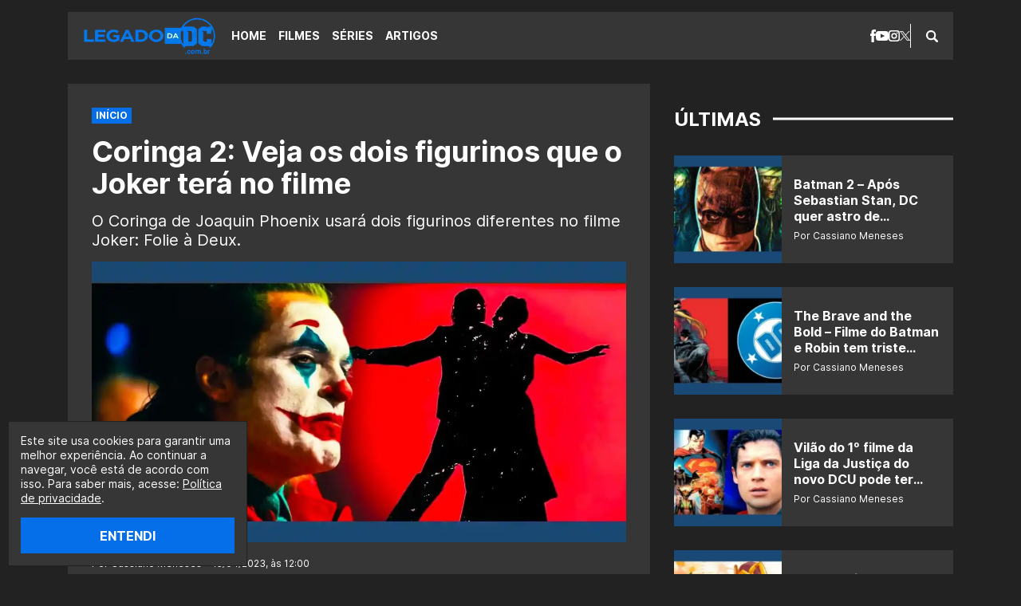

--- FILE ---
content_type: text/html; charset=UTF-8
request_url: https://legadodadc.com.br/coringa-2-veja-os-dois-figurinos-que-o-joker-tera-no-filme/
body_size: 14223
content:
<!DOCTYPE html><html lang="pt-BR"><head><meta charset="UTF-8"><meta name="viewport" content="width=device-width,initial-scale=1"><meta name='robots' content='index, follow, max-image-preview:large, max-snippet:-1, max-video-preview:-1' /><link rel="preload" href="https://legadodadc.com.br/wp-content/themes/le/assets/fonts/interbold.woff2" as="font" type="font/woff2" crossorigin><link rel="preload" href="https://legadodadc.com.br/wp-content/themes/le/assets/fonts/interbold.woff" as="font" type="font/woff" crossorigin><link rel="preload" href="https://legadodadc.com.br/wp-content/themes/le/assets/fonts/interregular.woff2" as="font" type="font/woff2" crossorigin><link rel="preload" href="https://legadodadc.com.br/wp-content/themes/le/assets/fonts/interregular.woff" as="font" type="font/woff" crossorigin><meta name="google-site-verification" content="z2Z8ihlA11BL_vsvcWtjCOl5kfxv0GzDI2vLEa6v6qY" /><title>Coringa 2: Veja os dois figurinos que o Joker terá no filme</title><link rel="canonical" href="https://legadodadc.com.br/coringa-2-veja-os-dois-figurinos-que-o-joker-tera-no-filme/" /><meta property="og:locale" content="pt_BR" /><meta property="og:type" content="article" /><meta property="og:title" content="Coringa 2: Veja os dois figurinos que o Joker terá no filme" /><meta property="og:description" content="O Coringa de Joaquin Phoenix usará dois figurinos diferentes no filme Joker: Folie à Deux." /><meta property="og:url" content="https://legadodadc.com.br/coringa-2-veja-os-dois-figurinos-que-o-joker-tera-no-filme/" /><meta property="og:site_name" content="Legado da DC" /><meta property="article:publisher" content="https://facebook.com/legadodadc/" /><meta property="article:published_time" content="2023-04-15T15:00:31+00:00" /><meta property="og:image" content="https://legadodadc.com.br/wp-content/uploads/2022/08/Joker-2-joaquin-Phoenix-lady-gaga-coringa-2-dc-legadodadc.webp" /><meta property="og:image:width" content="1200" /><meta property="og:image:height" content="630" /><meta property="og:image:type" content="image/webp" /><meta name="author" content="Cassiano Meneses" /><meta name="twitter:card" content="summary_large_image" /><meta name="twitter:creator" content="@olegadodadc" /><meta name="twitter:site" content="@olegadodadc" /><meta name="twitter:label1" content="Escrito por" /><meta name="twitter:data1" content="Cassiano Meneses" /><meta name="twitter:label2" content="Est. tempo de leitura" /><meta name="twitter:data2" content="1 minuto" /> <script type="application/ld+json" class="yoast-schema-graph">{"@context":"https://schema.org","@graph":[{"@type":"NewsArticle","@id":"https://legadodadc.com.br/coringa-2-veja-os-dois-figurinos-que-o-joker-tera-no-filme/#article","isPartOf":{"@id":"https://legadodadc.com.br/coringa-2-veja-os-dois-figurinos-que-o-joker-tera-no-filme/"},"author":{"name":"Cassiano Meneses","@id":"https://legadodadc.com.br/#/schema/person/e72ab95315e32218429fd860775b7c5c"},"headline":"Coringa 2: Veja os dois figurinos que o Joker terá no filme","datePublished":"2023-04-15T15:00:31+00:00","mainEntityOfPage":{"@id":"https://legadodadc.com.br/coringa-2-veja-os-dois-figurinos-que-o-joker-tera-no-filme/"},"wordCount":310,"commentCount":0,"publisher":{"@id":"https://legadodadc.com.br/#organization"},"image":{"@id":"https://legadodadc.com.br/coringa-2-veja-os-dois-figurinos-que-o-joker-tera-no-filme/#primaryimage"},"thumbnailUrl":"https://legadodadc.com.br/wp-content/uploads/2022/08/Joker-2-joaquin-Phoenix-lady-gaga-coringa-2-dc-legadodadc.webp","keywords":["Coringa","Coringa: Delírio a Dois","Joaquin Phoenix"],"articleSection":["Filmes"],"inLanguage":"pt-BR","potentialAction":[{"@type":"CommentAction","name":"Comment","target":["https://legadodadc.com.br/coringa-2-veja-os-dois-figurinos-que-o-joker-tera-no-filme/#respond"]}]},{"@type":"WebPage","@id":"https://legadodadc.com.br/coringa-2-veja-os-dois-figurinos-que-o-joker-tera-no-filme/","url":"https://legadodadc.com.br/coringa-2-veja-os-dois-figurinos-que-o-joker-tera-no-filme/","name":"Coringa 2: Veja os dois figurinos que o Joker terá no filme","isPartOf":{"@id":"https://legadodadc.com.br/#website"},"primaryImageOfPage":{"@id":"https://legadodadc.com.br/coringa-2-veja-os-dois-figurinos-que-o-joker-tera-no-filme/#primaryimage"},"image":{"@id":"https://legadodadc.com.br/coringa-2-veja-os-dois-figurinos-que-o-joker-tera-no-filme/#primaryimage"},"thumbnailUrl":"https://legadodadc.com.br/wp-content/uploads/2022/08/Joker-2-joaquin-Phoenix-lady-gaga-coringa-2-dc-legadodadc.webp","datePublished":"2023-04-15T15:00:31+00:00","breadcrumb":{"@id":"https://legadodadc.com.br/coringa-2-veja-os-dois-figurinos-que-o-joker-tera-no-filme/#breadcrumb"},"inLanguage":"pt-BR","potentialAction":[{"@type":"ReadAction","target":["https://legadodadc.com.br/coringa-2-veja-os-dois-figurinos-que-o-joker-tera-no-filme/"]}]},{"@type":"ImageObject","inLanguage":"pt-BR","@id":"https://legadodadc.com.br/coringa-2-veja-os-dois-figurinos-que-o-joker-tera-no-filme/#primaryimage","url":"https://legadodadc.com.br/wp-content/uploads/2022/08/Joker-2-joaquin-Phoenix-lady-gaga-coringa-2-dc-legadodadc.webp","contentUrl":"https://legadodadc.com.br/wp-content/uploads/2022/08/Joker-2-joaquin-Phoenix-lady-gaga-coringa-2-dc-legadodadc.webp","width":1200,"height":630},{"@type":"BreadcrumbList","@id":"https://legadodadc.com.br/coringa-2-veja-os-dois-figurinos-que-o-joker-tera-no-filme/#breadcrumb","itemListElement":[{"@type":"ListItem","position":1,"name":"Início","item":"https://legadodadc.com.br/"},{"@type":"ListItem","position":2,"name":"Coringa 2: Veja os dois figurinos que o Joker terá no filme"}]},{"@type":"WebSite","@id":"https://legadodadc.com.br/#website","url":"https://legadodadc.com.br/","name":"Legado da DC","description":"O maior portal sobre DC do Brasil.","publisher":{"@id":"https://legadodadc.com.br/#organization"},"alternateName":"DC","potentialAction":[{"@type":"SearchAction","target":{"@type":"EntryPoint","urlTemplate":"https://legadodadc.com.br/?s={search_term_string}"},"query-input":{"@type":"PropertyValueSpecification","valueRequired":true,"valueName":"search_term_string"}}],"inLanguage":"pt-BR"},{"@type":"Organization","@id":"https://legadodadc.com.br/#organization","name":"Legado da DC","alternateName":"DC","url":"https://legadodadc.com.br/","logo":{"@type":"ImageObject","inLanguage":"pt-BR","@id":"https://legadodadc.com.br/#/schema/logo/image/","url":"https://legadodadc.com.br/wp-content/uploads/2020/10/Legado-da-DC03_transparente-e1603601847991.png","contentUrl":"https://legadodadc.com.br/wp-content/uploads/2020/10/Legado-da-DC03_transparente-e1603601847991.png","width":231,"height":68,"caption":"Legado da DC"},"image":{"@id":"https://legadodadc.com.br/#/schema/logo/image/"},"sameAs":["https://facebook.com/legadodadc/","https://x.com/olegadodadc","https://instagram.com/olegadodadc/","https://tiktok.com/@legadodadc/","https://youtube.com/@OLegadoTV"]},{"@type":"Person","@id":"https://legadodadc.com.br/#/schema/person/e72ab95315e32218429fd860775b7c5c","name":"Cassiano Meneses","image":{"@type":"ImageObject","inLanguage":"pt-BR","@id":"https://legadodadc.com.br/#/schema/person/image/","url":"https://secure.gravatar.com/avatar/e067edf9d8dc96dfe5aef63a472d51a6a8975c303d0bda426979bc0576b99891?s=96&r=g","contentUrl":"https://secure.gravatar.com/avatar/e067edf9d8dc96dfe5aef63a472d51a6a8975c303d0bda426979bc0576b99891?s=96&r=g","caption":"Cassiano Meneses"},"description":"Sou só eu ou o mundo está ficando mais louco? Alter ego: Neses","sameAs":["https://legadodadc.com.br"],"url":"https://legadodadc.com.br/author/cassiano-meneses/"}]}</script> <link rel='dns-prefetch' href='//stats.wp.com' /><link rel="alternate" title="oEmbed (JSON)" type="application/json+oembed" href="https://legadodadc.com.br/wp-json/oembed/1.0/embed?url=https%3A%2F%2Flegadodadc.com.br%2Fcoringa-2-veja-os-dois-figurinos-que-o-joker-tera-no-filme%2F" /><link rel="alternate" title="oEmbed (XML)" type="text/xml+oembed" href="https://legadodadc.com.br/wp-json/oembed/1.0/embed?url=https%3A%2F%2Flegadodadc.com.br%2Fcoringa-2-veja-os-dois-figurinos-que-o-joker-tera-no-filme%2F&#038;format=xml" /> <script type="application/ld+json">{
  "@context": "https://schema.org/",
  "@type": "WebSite",
  "name": "Legado da DC",
  "url": "https://legadodadc.com.br",
  "potentialAction": {
    "@type": "SearchAction",
    "target": "https://legadodadc.com.br/index.php?s={search_term_string}",
    "query-input": "required name=search_term_string"
  }
}</script><script type="application/ld+json">{
  "@context": "https://schema.org",
  "@type": "VideoObject",
  "name": "Coringa 2: Veja os dois figurinos que o Joker terá no filme",
  "description": "O Coringa de Joaquin Phoenix usará dois figurinos diferentes no filme Joker: Folie à Deux.",
  "thumbnailUrl": "https://legadodadc.com.br/wp-content/uploads/2022/08/Joker-2-joaquin-Phoenix-lady-gaga-coringa-2-dc-legadodadc.webp",
  "uploadDate": "2023-04-15",
  "duration": "PT06M00S",  
  "publisher": {
    "@type": "Organization",
    "name": "Legado da DC",
    "logo": {
      "@type": "ImageObject",
      "url": "",
      "width": 600,
      "height": 60
    }
  },
  "contentUrl": "https://legadodadc.com.br/coringa-2-veja-os-dois-figurinos-que-o-joker-tera-no-filme/",
  "embedUrl": "https://www.youtube.com/watch?v=fXRYvSLNfQ0"
}</script> <script type="application/ld+json">{
  "@context": "https://schema.org/", 
  "@type": "BreadcrumbList", 
  "itemListElement": [
            {
    "@type": "ListItem", 
    "position": 1, 
    "name": "Joker 2: Arthur Fleck é perseguido por Coringa alternativo em cena",
    "item": "https://legadodadc.com.br/joker-2-arthur-fleck-e-perseguido-por-coringa-alternativo-em-cena/"  
  },
     {
    "@type": "ListItem", 
    "position": 2, 
    "name": "Joker 2: Pôster mistura os rostos do Coringa e Arlequina",
    "item": "https://legadodadc.com.br/joker-2-poster-mistura-os-rostos-do-coringa-e-arlequina/"  
  },
     {
    "@type": "ListItem", 
    "position": 3, 
    "name": "Joker 2: Imagem destaca sorriso do Coringa de Joaquin Phoenix",
    "item": "https://legadodadc.com.br/joker-2-imagem-destaca-sorriso-do-coringa-de-joaquin-phoenix/"  
  },
   
  {
    "@type": "ListItem", 
    "position": 4, 
    "name": "teCoringa 2: Veja os dois figurinos que o Joker terá no filme",
    "item": "https://legadodadc.com.br/coringa-2-veja-os-dois-figurinos-que-o-joker-tera-no-filme/"  
  }]
}</script> <link rel="https://api.w.org/" href="https://legadodadc.com.br/wp-json/" /><link rel="alternate" title="JSON" type="application/json" href="https://legadodadc.com.br/wp-json/wp/v2/posts/46500" /><link rel='shortlink' href='https://legadodadc.com.br/?p=46500' /><link rel="amphtml" href="https://legadodadc.com.br/coringa-2-veja-os-dois-figurinos-que-o-joker-tera-no-filme/amp/"><link rel="icon" href="https://legadodadc.com.br/wp-content/uploads/2021/12/cropped-legadodadc-icone-do-site-96x96.jpg" sizes="32x32" /><link rel="icon" href="https://legadodadc.com.br/wp-content/uploads/2021/12/cropped-legadodadc-icone-do-site-300x300.jpg" sizes="192x192" /><link rel="apple-touch-icon" href="https://legadodadc.com.br/wp-content/uploads/2021/12/cropped-legadodadc-icone-do-site-300x300.jpg" /><meta name="msapplication-TileImage" content="https://legadodadc.com.br/wp-content/uploads/2021/12/cropped-legadodadc-icone-do-site-300x300.jpg" /> <script type="text/javascript" data-type="lazy" data-src="[data-uri]"></script> <script type="text/javascript" async data-type="lazy" data-src="//tm.jsuol.com.br/uoltm.js?id=lwyvgn"></script> <script type="text/javascript">!function(){"use strict";function e(e){var t=!(arguments.length>1&&void 0!==arguments[1])||arguments[1],c=document.createElement("script");c.src=e,t?c.type="module":(c.async=!0,c.type="text/javascript",c.setAttribute("nomodule",""));var n=document.getElementsByTagName("script")[0];n.parentNode.insertBefore(c,n)}!function(t,c){!function(t,c,n){var a,o,r;n.accountId=c,null!==(a=t.marfeel)&&void 0!==a||(t.marfeel={}),null!==(o=(r=t.marfeel).cmd)&&void 0!==o||(r.cmd=[]),t.marfeel.config=n;var i="https://sdk.mrf.io/statics";e("".concat(i,"/marfeel-sdk.js?id=").concat(c),!0),e("".concat(i,"/marfeel-sdk.es5.js?id=").concat(c),!1)}(t,c,arguments.length>2&&void 0!==arguments[2]?arguments[2]:{})}(window,3957,{} /* Config */)}();</script> <link media="all" href="https://legadodadc.com.br/wp-content/cache/autoptimize/css/autoptimize_2a5c34bae3cbe188219211e1a1f06f11.css" rel="stylesheet"></head><body class="wp-singular post-template-default single single-post postid-46500 single-format-standard wp-embed-responsive wp-theme-le"> <a class="skip-to-content" href="#main">Pular para o conteúdo</a><header class="header" role="banner"><div class="header__bar wrapper"> <span class="logo logo--header logo--img"><a class="logo__link" href="https://legadodadc.com.br"><img class="logo__img lazyload" src="https://legadodadc.com.br/wp-content/uploads/2025/01/Legado-da-DC-logo.webp" alt="Legado da DC" width="175" height="30"></a></span><div class="header__menu"> <button class="nav-open button-icon" type="button" aria-label="Abrir menu"> <i class="icon icon--menu icon--center"><svg xmlns="http://www.w3.org/2000/svg" width="15.299" height="14" viewbox="0 0 15.299 14" preserveaspectratio="xMinYMin meet"><title>Menu</title><g transform="translate(-391.804 -292.5)"><g transform="translate(391.804 292.5)"><path d="M393.067,295.062A1.233,1.233,0,0,1,391.8,293.8a1.264,1.264,0,0,1,1.263-1.3H405.8a1.294,1.294,0,0,1,1.3,1.3,1.264,1.264,0,0,1-1.3,1.263Z" transform="translate(-391.804 -292.5)"/><path d="M405.8,298.608a1.294,1.294,0,0,1,1.3,1.3,1.264,1.264,0,0,1-1.3,1.263H393.067a1.233,1.233,0,0,1-1.263-1.263,1.264,1.264,0,0,1,1.263-1.3Z" transform="translate(-391.804 -292.907)"/><path d="M405.8,304.755a1.264,1.264,0,0,1,1.3,1.263,1.294,1.294,0,0,1-1.3,1.3H393.067a1.264,1.264,0,0,1-1.263-1.3,1.233,1.233,0,0,1,1.263-1.263Z" transform="translate(-391.804 -293.317)"/></g></g></svg></i> </button><nav class="nav" role="navigation" aria-label="Menu Principal"> <button class="nav-close button-icon" type="button" aria-label="Fechar menu"> <i class="icon icon--menu-close icon--center"><svg xmlns="http://www.w3.org/2000/svg" width="14" height="14" viewbox="0 0 14 14" preserveaspectratio="xMinYMin meet"><title>Fechar</title><rect width="17.216" height="2.582" transform="translate(1.826 0) rotate(45)"/><rect width="17.216" height="2.583" transform="translate(0 12.174) rotate(-45)"/></svg></i> </button><ul class="social social--header"><li class="social__icon"> <a href="https://facebook.com/legadodadc" target="_blank" rel="noopener nofollow" aria-label="facebook"> <i class="icon icon--facebook icon--center"><svg xmlns="http://www.w3.org/2000/svg" width="7.375" height="16" viewbox="0 0 7.375 16" preserveaspectratio="xMinYMin meet"><title>Facebook</title><path d="M129.025,82.99v1.823h-1.576V87.63h1.576v8.015h3.315V87.63h2.188l.29-2.814H132.34V83.157a.674.674,0,0,1,.7-.767h1.781V79.656l-2.455-.011A3.109,3.109,0,0,0,129.025,82.99Z" transform="translate(-127.449 -79.645)"/></svg></i> </a></li><li class="social__icon"> <a href="https://youtube.com/@OLegadoTV" target="_blank" rel="noopener nofollow" aria-label="youtube"> <i class="icon icon--youtube icon--center"><svg xmlns="http://www.w3.org/2000/svg" width="16" height="12" viewbox="0 0 16 12" preserveaspectratio="xMinYMin meet"><title>YouTube</title><path d="M13.076,3.123c-2.4-.164-7.754-.163-10.153,0C.325,3.3.019,4.869,0,9c.019,4.123.323,5.7,2.923,5.877,2.4.163,7.751.164,10.153,0C15.674,14.7,15.98,13.13,16,9,15.98,4.877,15.677,3.3,13.076,3.123ZM6,11.667V6.333L11.333,9Z" transform="translate(0 -3)"/></svg></i> </a></li><li class="social__icon"> <a href="https://instagram.com/olegadodadc" target="_blank" rel="noopener nofollow" aria-label="instagram"> <i class="icon icon--instagram icon--center"><svg xmlns="http://www.w3.org/2000/svg" width="14" height="14" viewbox="0 0 14 14" preserveaspectratio="xMinYMin meet"><title>Instagram</title><g transform="translate(-191.489 -29.489)"><path d="M325.946,84.442a3.606,3.606,0,1,0,3.606,3.606A3.61,3.61,0,0,0,325.946,84.442Zm0,5.688a2.082,2.082,0,1,1,2.082-2.082A2.085,2.085,0,0,1,325.946,90.13Z" transform="translate(-127.457 -51.559)"/><path d="M328.681,80.315h-6.937a3.536,3.536,0,0,0-3.532,3.532v6.937a3.535,3.535,0,0,0,3.532,3.532h6.937a3.535,3.535,0,0,0,3.532-3.532V83.847A3.536,3.536,0,0,0,328.681,80.315Zm2.008,10.468a2.011,2.011,0,0,1-2.008,2.008h-6.937a2.011,2.011,0,0,1-2.008-2.008V83.847a2.011,2.011,0,0,1,2.008-2.008h6.937a2.011,2.011,0,0,1,2.008,2.008Z" transform="translate(-126.724 -50.826)"/><path d="M331.08,83.4a.853.853,0,1,0,.854.853A.854.854,0,0,0,331.08,83.4Z" transform="translate(-128.857 -51.375)"/></g></svg></i> </a></li><li class="social__icon"> <a href="https://twitter.com/olegadodadc" target="_blank" rel="noopener nofollow" aria-label="x"> <i class="icon icon--x icon--center"><svg xmlns="http://www.w3.org/2000/svg" width="12.72" height="13" viewbox="0 0 12.72 13" preserveaspectratio="xMinYMin meet"><title>X</title><path d="M7.57,5.5,12.306,0H11.184L7.072,4.78,3.788,0H0L4.966,7.228,0,13H1.122L5.464,7.953,8.933,13H12.72L7.57,5.5ZM6.033,7.291l-.5-.72-4-5.727H3.25L6.481,5.466l.5.72,4.2,6.007H9.461l-3.427-4.9Z"/></svg></i> </a></li></ul><ul id="primary" class="nav__list"><li class="nav__item"><a href="https://legadodadc.com.br/">Home</a></li><li class="nav__item nav__item--active"><a href="https://legadodadc.com.br/filmes/">Filmes</a></li><li class="nav__item"><a href="https://legadodadc.com.br/series/">Séries</a></li><li class="nav__item"><a href="https://legadodadc.com.br/artigos/">Artigos</a></li></ul></nav><form class="searchform searchform--header" id="searchform_header" method="get" action="https://legadodadc.com.br" role="search" aria-label="searchform_header"> <button class="searchform-open button-icon" type="button" aria-label="Abrir busca"> <i class="icon icon--search icon--center"><svg xmlns="http://www.w3.org/2000/svg" width="15" height="15" viewbox="0 0 15 15" preserveaspectratio="xMinYMin meet"><title>Busca</title><g transform="translate(-390.999 -290.999)"><path d="M405.632,303.859l-3.258-3.258c-.017-.017-.038-.03-.056-.046a6.17,6.17,0,1,0-1.762,1.763c.016.018.028.038.045.056l3.259,3.258a1.253,1.253,0,0,0,1.772-1.773Zm-8.466-2.664a4.029,4.029,0,1,1,4.029-4.029A4.029,4.029,0,0,1,397.166,301.195Z"/></g></svg></i> </button><fieldset class="searchform__wrapper" id="searchform-wrapper"><legend class="screen-reader-text">Pesquisar</legend> <label class="screen-reader-text" id="searchform_header-label" for="searchform_header-field">Faça uma busca:</label> <input class="searchform__input" id="searchform_header-field" aria-labelledby="searchform_header-label" type="text" name="s" value="" placeholder="Pesquisar..."> <button class="searchform__submit button-icon" type="submit"><i class="icon icon--search icon--center"><svg xmlns="http://www.w3.org/2000/svg" width="15" height="15" viewbox="0 0 15 15" preserveaspectratio="xMinYMin meet"><title>Busca</title><g transform="translate(-390.999 -290.999)"><path d="M405.632,303.859l-3.258-3.258c-.017-.017-.038-.03-.056-.046a6.17,6.17,0,1,0-1.762,1.763c.016.018.028.038.045.056l3.259,3.258a1.253,1.253,0,0,0,1.772-1.773Zm-8.466-2.664a4.029,4.029,0,1,1,4.029-4.029A4.029,4.029,0,0,1,397.166,301.195Z"/></g></svg></i></button> <button class="searchform-close button-icon" type="button" aria-label="Fechar busca"> <i class="icon icon--search-close icon--center"><svg xmlns="http://www.w3.org/2000/svg" width="10" height="10" viewbox="0 0 10 10" preserveaspectratio="xMinYMin meet"><title>Fechar</title><rect width="11.785" height="2.357" transform="translate(1.667) rotate(45)"/><rect width="11.785" height="2.357" transform="translate(0 8.333) rotate(-45)"/></svg></i> </button></fieldset></form></div></div></header><main class="main max" id="main" role="main"><div class="wrapper wrapper--cols"><section class="singular wrapper__content"><article class="singular__content"><header class="heading max"><div class="breadcrumbs breadcrumbs--plugin"><div class="yoast-breadcrumbs"><span><span><a href="https://legadodadc.com.br/">Início</a></span></span></div></div><h1 class="title title--singular">Coringa 2: Veja os dois figurinos que o Joker terá no filme</h1><p class="heading__subtitle">O Coringa de Joaquin Phoenix usará dois figurinos diferentes no filme Joker: Folie à Deux.</p><figure class="heading__thumb"><img width="1200" height="630" src="https://legadodadc.com.br/wp-content/uploads/2022/08/Joker-2-joaquin-Phoenix-lady-gaga-coringa-2-dc-legadodadc.webp" class="lazyload" alt="" decoding="async" fetchpriority="high" srcset="https://legadodadc.com.br/wp-content/uploads/2022/08/Joker-2-joaquin-Phoenix-lady-gaga-coringa-2-dc-legadodadc.webp 1200w, https://legadodadc.com.br/wp-content/uploads/2022/08/Joker-2-joaquin-Phoenix-lady-gaga-coringa-2-dc-legadodadc-670x352.webp 670w, https://legadodadc.com.br/wp-content/uploads/2022/08/Joker-2-joaquin-Phoenix-lady-gaga-coringa-2-dc-legadodadc-768x403.webp 768w, https://legadodadc.com.br/wp-content/uploads/2022/08/Joker-2-joaquin-Phoenix-lady-gaga-coringa-2-dc-legadodadc-150x79.webp 150w" sizes="(max-width: 1200px) 100vw, 1200px" /><figcaption class="heading__thumb__caption label label--caption">2 VISUAIS</figcaption></figure><div class="heading__info"> <span class="heading__byline"> Por Cassiano Meneses • 15/04/2023, às 12:00 </span></div></header><div class="singular__entry content max" id="post-46500"><div class="banner banner--content"><span class="banner__title">PUBLICIDADE</span><div id="banner-300x250-area-1"><script data-type="lazy" data-src="[data-uri]"></script></div></div><p>Imagens de <a href="https://legadodadc.com.br/tag/coringa-2/"><em>Joker: Folie à Deux</em></a> mostraram que o <a href="https://legadodadc.com.br/tag/coringa/">Coringa</a> de <a href="https://legadodadc.com.br/tag/joaquin-phoenix/"><strong>Joaquin Phoenix</strong></a> usará dois figurinos diferentes no longa-sequência do Palhaço do Crime de Gotham City.</p><ul><li><a href="http://instagram.com.br/olegadodadc/">Siga o Legado da DC no Instagram clicando aqui!</a></li><li><a href="https://youtube.com/@OLegadoTV?sub_confirmation=1">Se inscreva no nosso canal do YouTube clicando aqui!</a></li></ul><p>Um dos visuais do Coringa será o mesmo visto no primeiro<em> Joker</em>. Já o segundo look mostrará o arquirrival do Batman com um terno bege, camisa amarela e uma maquiagem muito mais branda.</p><p>Confira imagens dos dois figurinos do Coringa em <em>Joker 2</em>:</p> <img decoding="async" class="lazyload aligncenter wp-image-46281 size-full" src="data:image/svg+xml,%3Csvg xmlns='http://www.w3.org/2000/svg' viewBox='0 0 1080 841'%3E%3C/svg%3E" data-src="https://legadodadc.com.br/wp-content/uploads/2023/04/coringa-joker-joaquin-phoenix-legadodadc.webp" alt="" width="1080" height="841" data-srcset="https://legadodadc.com.br/wp-content/uploads/2023/04/coringa-joker-joaquin-phoenix-legadodadc.webp 1080w, https://legadodadc.com.br/wp-content/uploads/2023/04/coringa-joker-joaquin-phoenix-legadodadc-452x352.webp 452w, https://legadodadc.com.br/wp-content/uploads/2023/04/coringa-joker-joaquin-phoenix-legadodadc-809x630.webp 809w, https://legadodadc.com.br/wp-content/uploads/2023/04/coringa-joker-joaquin-phoenix-legadodadc-768x598.webp 768w, https://legadodadc.com.br/wp-content/uploads/2023/04/coringa-joker-joaquin-phoenix-legadodadc-150x117.webp 150w" data-sizes="(max-width: 1080px) 100vw, 1080px" /> <img decoding="async" class="lazyload aligncenter wp-image-46122 size-full" src="data:image/svg+xml,%3Csvg xmlns='http://www.w3.org/2000/svg' viewBox='0 0 999 1212'%3E%3C/svg%3E" data-src="https://legadodadc.com.br/wp-content/uploads/2023/03/coringa-2-joaquin-phoenix-joker-dc-legadodadc.webp" alt="" width="999" height="1212" data-srcset="https://legadodadc.com.br/wp-content/uploads/2023/03/coringa-2-joaquin-phoenix-joker-dc-legadodadc.webp 999w, https://legadodadc.com.br/wp-content/uploads/2023/03/coringa-2-joaquin-phoenix-joker-dc-legadodadc-290x352.webp 290w, https://legadodadc.com.br/wp-content/uploads/2023/03/coringa-2-joaquin-phoenix-joker-dc-legadodadc-519x630.webp 519w, https://legadodadc.com.br/wp-content/uploads/2023/03/coringa-2-joaquin-phoenix-joker-dc-legadodadc-768x932.webp 768w, https://legadodadc.com.br/wp-content/uploads/2023/03/coringa-2-joaquin-phoenix-joker-dc-legadodadc-150x182.webp 150w" data-sizes="(max-width: 999px) 100vw, 999px" /> <img loading="lazy" decoding="async" class="lazyload aligncenter wp-image-46197 size-full" src="data:image/svg+xml,%3Csvg xmlns='http://www.w3.org/2000/svg' viewBox='0 0 820 1103'%3E%3C/svg%3E" data-src="https://legadodadc.com.br/wp-content/uploads/2023/04/coringa-2-joker-2-arlequina-joaquin-phoenix-lady-gaga-legadodadc-1.webp" alt="" width="820" height="1103" data-srcset="https://legadodadc.com.br/wp-content/uploads/2023/04/coringa-2-joker-2-arlequina-joaquin-phoenix-lady-gaga-legadodadc-1.webp 820w, https://legadodadc.com.br/wp-content/uploads/2023/04/coringa-2-joker-2-arlequina-joaquin-phoenix-lady-gaga-legadodadc-1-262x352.webp 262w, https://legadodadc.com.br/wp-content/uploads/2023/04/coringa-2-joker-2-arlequina-joaquin-phoenix-lady-gaga-legadodadc-1-468x630.webp 468w, https://legadodadc.com.br/wp-content/uploads/2023/04/coringa-2-joker-2-arlequina-joaquin-phoenix-lady-gaga-legadodadc-1-768x1033.webp 768w, https://legadodadc.com.br/wp-content/uploads/2023/04/coringa-2-joker-2-arlequina-joaquin-phoenix-lady-gaga-legadodadc-1-150x202.webp 150w" data-sizes="auto, (max-width: 820px) 100vw, 820px" /><p>O que você achou do novo visual do Coringa? Comente abaixo em nosso bloco de comentários.</p><div class="banner banner--content"><span class="banner__title">PUBLICIDADE</span><div id="banner-300x250-area-2"><script data-type="lazy" data-src="[data-uri]"></script></div></div><p><em>Coringa 2</em> estreia nos cinemas em 4 de outubro de 2024.</p><h3 style="text-align: center;">LEIA MAIS SOBRE CORINGA 2</h3><p>Intitulado <em>Joker: Folie à Deux</em> (<em>Coringa Loucura a Dois</em>, em tradução livre), o longa será um musical sombrio e deverá acompanhará Harleen Quinzel/Harley Quinn (<strong>Lady Gaga</strong>), uma paciente do Asilo Arkham que se apaixona pelo também paciente da instituição Arthur Fleck/Coringa (<strong>Joaquin Phoenix</strong>).</p><p>Além dos protagonistas Phoenix e Gaga (<em>Nasce Uma Estrela</em>), o novo longa do Coringa contará com os atores<strong> Brendan Gleeson</strong> (<em>Na Mira do Chefe</em>), <strong>Catherine Keener</strong> (<em>Corra!</em>),<strong> Jacob Lofland</strong> (<em>Amor Bandido</em>), <strong>Harry Lawtey</strong> (<em>O Pálido de Olho Azul</em>) e <strong>Zazie Beetz</strong>, que assim como Joaquin Phoenix, retorna pra sequência.</p><div class="banner banner--content"><div id="banner-300x250-area-3"><script data-type="lazy" data-src="[data-uri]"></script></div></div><p>Beetz interpreta Sophie Dumond, vizinha e interesse amoroso de Arthur Fleck em <em>Joker</em>.</p><p>Dirigido novamente por <strong>Todd Phillips</strong>, que retorna também como roteirista ao lado de <strong>Scott Silver</strong>, <em>Coringa 2 </em>será lançado nos cinemas dos EUA em 4 de outubro de 2024, exatamente cinco anos depois do lançamento do primeiro filme do Palhaço do Crime.</p><p>Acompanhe o <strong>Legado da DC</strong> e saiba tudo sobre o universo dcnauta.</p><div class="banner banner--content"><div id="banner-300x250-area-4"><script data-type="lazy" data-src="[data-uri]"></script></div></div><h3 style="text-align: center;">Conheça o LegadoTV:</h3><p>O <a href="https://youtube.com/@OLegadoTV">LegadoTV</a> é o nosso canal do YouTube para falar de tudo, seja Marvel, DC, e qualquer conteúdo de cultura pop! Se você curte nosso trabalho aqui no site, não nos deixe de se inscrever no nosso canal <a href="https://youtube.com/@OLegadoTV">clicando aqui</a>. Logo abaixo você confere um vídeo do canal:</p><p><iframe loading="lazy" title="OS VILÕES CONFIRMADOS PARA THE BATMAN PARTE 2" width="730" height="411" src="https://www.youtube.com/embed/fXRYvSLNfQ0?feature=oembed" frameborder="0" allow="accelerometer; autoplay; clipboard-write; encrypted-media; gyroscope; picture-in-picture; web-share" referrerpolicy="strict-origin-when-cross-origin" allowfullscreen></iframe></p><footer class="singular__content__footer"><a class="singular__content__report" href="https://legadodadc.com.br/feedback" target="_blank" rel="noopener nofollow" aria-label="Reportar erro"><i class="icon icon--error"><svg xmlns="http://www.w3.org/2000/svg" width="15.272" height="14" viewbox="0 0 15.272 14" preserveaspectratio="xMinYMin meet"><title>Reportar erro</title><path d="M2.545,11.8H0V1H15.272V11.8H7L2.545,15ZM7.636,8.317a.8.8,0,1,1-.8.8A.8.8,0,0,1,7.636,8.317Zm.636-5.409H7V7.363H8.272Z" transform="translate(0 -0.999)" fill-rule="evenodd"/></svg></i><span class="singular__content__report__text">Reportar erro</span></a></footer><div class="share max"><a class="share__button share__button--facebook" href="https://www.facebook.com/sharer/sharer.php?u=https://legadodadc.com.br/coringa-2-veja-os-dois-figurinos-que-o-joker-tera-no-filme/" target="_blank" rel="noopener nofollow" aria-label="Compartilhar no Facebook"><i class="icon icon--like icon--center"><svg xmlns="http://www.w3.org/2000/svg" width="12.8" height="12.8" viewbox="0 0 12.8 12.8" preserveaspectratio="xMinYMin meet"><title>Facebook</title><path d="M181.913,34.754a.5.5,0,0,1,.461.535v6.1a.5.5,0,0,1-.461.534h-2.15a.5.5,0,0,1-.461-.534v-6.1a.5.5,0,0,1,.461-.535Zm2.042,6.349a.656.656,0,0,1-.558-.641c.018,0,.014-2.976,0-4.536a4.312,4.312,0,0,1,.407-1.915c.725-1.032,1.234-1.706,1.53-2.1s.651-.773.661-1.065c.014-.393,0-.4,0-.85s.213-.876.751-.876a.747.747,0,0,1,.663.308,2.759,2.759,0,0,1,.528,1.853,8.067,8.067,0,0,1-.949,2.632h4.135a1.035,1.035,0,0,1,.977,1.144,1.071,1.071,0,0,1-.866,1.082.991.991,0,0,1-.262,1.834.866.866,0,0,1-.245,1.552.826.826,0,0,1,.355.7.867.867,0,0,1-.781.878Z" transform="translate(-179.302 -29.122)"/></svg></i></a><a class="share__button share__button--x" href="https://twitter.com/intent/tweet?text=Coringa 2: Veja os dois figurinos que o Joker terá no filme+https://legadodadc.com.br/coringa-2-veja-os-dois-figurinos-que-o-joker-tera-no-filme/" target="_blank" rel="noopener nofollow" aria-label="Compartilhar no X"><i class="icon icon--x icon--center"><svg xmlns="http://www.w3.org/2000/svg" width="12.72" height="13" viewbox="0 0 12.72 13" preserveaspectratio="xMinYMin meet"><title>X</title><path d="M7.57,5.5,12.306,0H11.184L7.072,4.78,3.788,0H0L4.966,7.228,0,13H1.122L5.464,7.953,8.933,13H12.72L7.57,5.5ZM6.033,7.291l-.5-.72-4-5.727H3.25L6.481,5.466l.5.72,4.2,6.007H9.461l-3.427-4.9Z"/></svg></i></a><a class="share__button share__button--linkedin" href="https://www.linkedin.com/sharing/offsite/?url=https://legadodadc.com.br/coringa-2-veja-os-dois-figurinos-que-o-joker-tera-no-filme/&redirect_uri=https://legadodadc.com.br" target="_blank" rel="noopener nofollow" aria-label="Compartilhar no LinkedIn"><i class="icon icon--linkedin icon--center"><svg xmlns="http://www.w3.org/2000/svg" width="16" height="15.873" viewbox="0 0 16 15.873" preserveaspectratio="xMinYMin meet"><title>LinkedIn</title><g transform="translate(-436.517 -29.682)"><path d="M438.439,29.682a1.908,1.908,0,1,0,1.9,1.912A1.917,1.917,0,0,0,438.439,29.682Z" transform="translate(0 0)"/><rect width="3.289" height="10.595" rx="0.493" transform="translate(436.785 34.957)"/><path d="M448.453,34.374h-.574a3.218,3.218,0,0,0-2.644,1.381,3.3,3.3,0,0,0-.176.283l-.029,0V34.863a.219.219,0,0,0-.219-.219H442.02a.219.219,0,0,0-.219.219V45.021a.219.219,0,0,0,.219.219h2.852a.218.218,0,0,0,.218-.219v-5.87a1.86,1.86,0,0,1,1.824-1.868,1.845,1.845,0,0,1,1.867,1.845v5.893a.217.217,0,0,0,.218.218h2.86a.219.219,0,0,0,.218-.219V38h0A3.622,3.622,0,0,0,448.453,34.374Z" transform="translate(0.442 0.313)"/></g></svg></i></a><a class="share__button share__button--pinterest" href="https://pinterest.com/pin/create/bookmarklet/?is_video=false&url=https://legadodadc.com.br/coringa-2-veja-os-dois-figurinos-que-o-joker-tera-no-filme/&media=https://legadodadc.com.br/wp-content/uploads/2022/08/Joker-2-joaquin-Phoenix-lady-gaga-coringa-2-dc-legadodadc.webp&description=Coringa 2: Veja os dois figurinos que o Joker terá no filme" target="_blank" rel="noopener nofollow" aria-label="Compartilhar no Pinterest"><i class="icon icon--pinterest icon--center"><svg xmlns="http://www.w3.org/2000/svg" width="14" height="17.994" viewbox="0 0 14 17.994" preserveaspectratio="xMinYMin meet"><title>Pinterest</title><path d="M649.225,40.861a4.9,4.9,0,0,1-2.414-1.15c-.472,2.477-1.049,4.852-2.759,6.093-.527-3.744.774-6.556,1.379-9.54-1.031-1.737.124-5.231,2.3-4.369,2.676,1.058-2.318,6.454,1.036,7.127,3.5.7,4.929-6.073,2.758-8.278-3.137-3.182-9.13-.071-8.392,4.484.179,1.114,1.33,1.451.459,2.989-2.006-.445-2.606-2.029-2.529-4.138a6.755,6.755,0,0,1,6.094-6.208c3.781-.423,7.328,1.388,7.818,4.944.552,4.013-1.706,8.359-5.749,8.048Zm0,0" transform="translate(-641.056 -27.808)"/></svg></i></a><a class="share__button share__button--telegram" href="https://t.me/share/url?url=https://legadodadc.com.br/coringa-2-veja-os-dois-figurinos-que-o-joker-tera-no-filme/&text=Coringa 2: Veja os dois figurinos que o Joker terá no filme" target="_blank" rel="noopener nofollow" aria-label="Compartilhar no Telegram"><i class="icon icon--telegram icon--center"><svg xmlns="http://www.w3.org/2000/svg" width="16" height="13.319" viewbox="0 0 16 13.319" preserveaspectratio="xMinYMin meet"><title>Telegram</title><path d="M4.156,14.726C9.079,12.56,15.451,9.919,16.33,9.554c2.307-.957,3.015-.773,2.662,1.345-.253,1.523-.985,6.564-1.568,9.7-.346,1.861-1.122,2.081-2.342,1.276-.587-.387-3.549-2.346-4.192-2.806-.587-.419-1.4-.923-.381-1.916.361-.354,2.729-2.615,4.574-4.374a.274.274,0,0,0-.341-.425C12.256,14,8.808,16.293,8.37,16.591a2.552,2.552,0,0,1-2.442.328c-.863-.248-1.707-.544-2.035-.657C2.628,15.828,2.928,15.266,4.156,14.726Z" transform="translate(-3.078 -9)"/></svg></i></a><a class="share__button share__button--whatsapp" href="https://api.whatsapp.com/send?text=https://legadodadc.com.br/coringa-2-veja-os-dois-figurinos-que-o-joker-tera-no-filme/" target="_blank" rel="noopener nofollow" aria-label="Compartilhar no WhatsApp"><i class="icon icon--whatsapp icon--center"><svg xmlns="http://www.w3.org/2000/svg" width="19" height="19.091" viewbox="0 0 19 19.091" preserveaspectratio="xMinYMin meet"><title>WhatsApp</title><path d="M.057,19.091l1.342-4.9a9.459,9.459,0,1,1,3.673,3.587L.057,19.091ZM5.3,16.062a7.844,7.844,0,1,0-2.182-2.121l-.795,2.9,2.977-.78Zm9.058-4.346c-.059-.1-.216-.157-.453-.276s-1.4-.69-1.616-.769-.374-.119-.532.119-.611.769-.749.927-.276.177-.512.059A6.451,6.451,0,0,1,8.6,10.6,7.116,7.116,0,0,1,7.284,8.964c-.138-.236-.014-.364.1-.482s.236-.276.355-.414a1.551,1.551,0,0,0,.239-.394.435.435,0,0,0-.02-.414C7.9,7.142,7.429,5.978,7.233,5.5s-.387-.4-.532-.406l-.453-.008a.866.866,0,0,0-.63.3A2.652,2.652,0,0,0,4.79,7.359,4.6,4.6,0,0,0,5.755,9.8a10.539,10.539,0,0,0,4.038,3.569,13.677,13.677,0,0,0,1.347.5,3.249,3.249,0,0,0,1.489.094,2.435,2.435,0,0,0,1.6-1.124,1.969,1.969,0,0,0,.138-1.125Z" transform="translate(-0.057)"/></svg></i></a></div></div></article><div class="bio max"> <span class="bio__avatar"><img alt='' src='https://secure.gravatar.com/avatar/e067edf9d8dc96dfe5aef63a472d51a6a8975c303d0bda426979bc0576b99891?s=60&#038;r=g' srcset='https://secure.gravatar.com/avatar/e067edf9d8dc96dfe5aef63a472d51a6a8975c303d0bda426979bc0576b99891?s=120&#038;r=g 2x' class='avatar avatar-60 photo bio__avatar__img lazyload' height='60' width='60' loading='lazy' decoding='async'/></span><div class="bio__description"> <b class="bio__name"><a href="https://legadodadc.com.br/author/cassiano-meneses/" title="Posts de Cassiano Meneses" rel="author">Cassiano Meneses</a></b> Sou só eu ou o mundo está ficando mais louco?
Alter ego: Neses</div></div><div class="singular__section max"> <b class="title title--section"><span class="title--section__text">Leia também</span></b><div class="loop loop--horizontal loop--horizontal--main"><article class="loop__item"><div class="loop__item__thumb"> <a href="https://legadodadc.com.br/superman-2-revelado-a-nova-e-poderosa-vila-feminina-do-filme/"> <img class="thumb lazyload" src="data:image/svg+xml,%3Csvg xmlns='http://www.w3.org/2000/svg' viewBox='0 0 300 300'%3E%3C/svg%3E" data-src="https://legadodadc.com.br/wp-content/uploads/2026/01/Superman-2-Revelado-a-nova-vila-feminina-do-filme-legadodadc-300x300.webp" data-srcset="https://legadodadc.com.br/wp-content/uploads/2026/01/Superman-2-Revelado-a-nova-vila-feminina-do-filme-legadodadc-300x300.webp 980w, https://legadodadc.com.br/wp-content/uploads/2026/01/Superman-2-Revelado-a-nova-vila-feminina-do-filme-legadodadc-170x170.webp 480w" alt="Superman 2 - Revelado a nova vilã feminina do filme" width="300" height="300"> </a></div><div class="loop__item__description"> <span class="label">VILÃ DE SUPERMAN 2!</span> <b class="loop__item__title title title--medium title--medium--responsive"><a class="loop__item__link" href="https://legadodadc.com.br/superman-2-revelado-a-nova-e-poderosa-vila-feminina-do-filme/">Superman 2 &#8211; Revelado a nova e poderosa vilã feminina do filme</a></b><div class="loop__item__info"> <span class="loop__item__author">Por Cassiano Meneses</span><time class="loop__item__date" datetime="2026-01-20T02:57:26-03:00">20/01/2026</time></div></div></article><article class="loop__item"><div class="loop__item__thumb"> <a href="https://legadodadc.com.br/batman-2-apos-sebastian-stan-dc-quer-astro-de-hollywood-como-novo-vilao/"> <img class="thumb lazyload" src="data:image/svg+xml,%3Csvg xmlns='http://www.w3.org/2000/svg' viewBox='0 0 300 300'%3E%3C/svg%3E" data-src="https://legadodadc.com.br/wp-content/uploads/2026/01/Batman-2-Revelado-o-grande-vilao-do-filme-legadodadc-300x300.webp" data-srcset="https://legadodadc.com.br/wp-content/uploads/2026/01/Batman-2-Revelado-o-grande-vilao-do-filme-legadodadc-300x300.webp 980w, https://legadodadc.com.br/wp-content/uploads/2026/01/Batman-2-Revelado-o-grande-vilao-do-filme-legadodadc-170x170.webp 480w" alt="Batman 2 - Após Sebastian Stan, DC quer astro de Hollywood como novo vilão" width="300" height="300"> </a></div><div class="loop__item__description"> <span class="label">ASTRO DE HOLLYWOOD!</span> <b class="loop__item__title title title--medium title--medium--responsive"><a class="loop__item__link" href="https://legadodadc.com.br/batman-2-apos-sebastian-stan-dc-quer-astro-de-hollywood-como-novo-vilao/">Batman 2 &#8211; Após Sebastian Stan, DC quer astro de Hollywood como novo vilão</a></b><div class="loop__item__info"> <span class="loop__item__author">Por Cassiano Meneses</span><time class="loop__item__date" datetime="2026-01-19T19:37:27-03:00">19/01/2026</time></div></div></article><article class="loop__item"><div class="loop__item__thumb"> <a href="https://legadodadc.com.br/the-brave-and-the-bold-filme-do-batman-e-robin-tem-triste-noticia/"> <img class="thumb lazyload" src="data:image/svg+xml,%3Csvg xmlns='http://www.w3.org/2000/svg' viewBox='0 0 300 300'%3E%3C/svg%3E" data-src="https://legadodadc.com.br/wp-content/uploads/2026/01/The-Brave-and-the-Bold-Filme-do-Batman-e-Robin-tem-triste-noticia-legadodadc-300x300.webp" data-srcset="https://legadodadc.com.br/wp-content/uploads/2026/01/The-Brave-and-the-Bold-Filme-do-Batman-e-Robin-tem-triste-noticia-legadodadc-300x300.webp 980w, https://legadodadc.com.br/wp-content/uploads/2026/01/The-Brave-and-the-Bold-Filme-do-Batman-e-Robin-tem-triste-noticia-legadodadc-170x170.webp 480w" alt="The Brave and the Bold - Filme do Batman e Robin tem triste notícia" width="300" height="300"> </a></div><div class="loop__item__description"> <span class="label">VAI TER QUE ESPERAR!</span> <b class="loop__item__title title title--medium title--medium--responsive"><a class="loop__item__link" href="https://legadodadc.com.br/the-brave-and-the-bold-filme-do-batman-e-robin-tem-triste-noticia/">The Brave and the Bold &#8211; Filme do Batman e Robin tem triste notícia</a></b><div class="loop__item__info"> <span class="loop__item__author">Por Cassiano Meneses</span><time class="loop__item__date" datetime="2026-01-19T01:58:23-03:00">19/01/2026</time></div></div></article><article class="loop__item"><div class="loop__item__thumb"> <a href="https://legadodadc.com.br/james-gunn-atualiza-situacao-de-varios-filmes-da-dc/"> <img class="thumb lazyload" src="data:image/svg+xml,%3Csvg xmlns='http://www.w3.org/2000/svg' viewBox='0 0 300 300'%3E%3C/svg%3E" data-src="https://legadodadc.com.br/wp-content/uploads/2026/01/James-Gunn-atualiza-situacao-de-varios-filmes-da-DC-legadodadc-300x300.webp" data-srcset="https://legadodadc.com.br/wp-content/uploads/2026/01/James-Gunn-atualiza-situacao-de-varios-filmes-da-DC-legadodadc-300x300.webp 980w, https://legadodadc.com.br/wp-content/uploads/2026/01/James-Gunn-atualiza-situacao-de-varios-filmes-da-DC-legadodadc-170x170.webp 480w" alt="James Gunn atualiza situação de vários filmes da DC" width="300" height="300"> </a></div><div class="loop__item__description"> <span class="label">NOVIDADES DA DC!</span> <b class="loop__item__title title title--medium title--medium--responsive"><a class="loop__item__link" href="https://legadodadc.com.br/james-gunn-atualiza-situacao-de-varios-filmes-da-dc/">James Gunn atualiza situação de vários filmes da DC</a></b><div class="loop__item__info"> <span class="loop__item__author">Por Cassiano Meneses</span><time class="loop__item__date" datetime="2026-01-18T22:18:48-03:00">18/01/2026</time></div></div></article></div></div><div class="singular__section comments max" id="comments"><div id="respond" class="comments__form comment-respond"> <b class="comments__form__title title title--section" id="reply-title"><span class="title--section__text"><span>Deixe seu comentário</span><a rel="nofollow" id="cancel-comment-reply-link" href="/coringa-2-veja-os-dois-figurinos-que-o-joker-tera-no-filme/#respond" style="display:none;"><i class="icon icon--search-close icon--center"><svg xmlns="http://www.w3.org/2000/svg" width="10" height="10" viewbox="0 0 10 10" preserveaspectratio="xMinYMin meet"><title>Fechar</title><rect width="11.785" height="2.357" transform="translate(1.667) rotate(45)"/><rect width="11.785" height="2.357" transform="translate(0 8.333) rotate(-45)"/></svg></i></a></span></b><form action="https://legadodadc.com.br/wp-comments-post.php" method="post" id="commentform" class="comments__form__fields"><label class="screen-reader-text" id="comment-name-label" for="comment-name">Nome:</label><input class="comments__form__input" id="comment-name" aria-labelledby="comment-name-label" type="text" name="author" value=""  aria-required='true' placeholder="Seu Nome"> <label class="screen-reader-text" id="comment-email-label" for="comment-email">E-mail:</label><input class="comments__form__input" id="comment-email" aria-labelledby="comment-email-label" type="text" name="email" value=""  aria-required='true' placeholder="Seu e-mail"><div class="comments__form__cookies"><input class="comments__form__cookies__input" id="comment-cookies-consent" aria-labelledby="comment-cookies-label" type="checkbox" name="cookies" value="yes"><label class="comments__form__cookies__label" id="comment-cookies-label" for="comment-cookies-consent">Salvar dados neste navegador para a próxima vez que eu for comentar.</label></div> <label class="screen-reader-text" id="comment-text-label" for="comment-text">Seu comentário:</label><textarea class="comments__form__textarea" id="comment-text" aria-labelledby="comment-text-label" name="comment" aria-required="true" placeholder="Seu comentário"></textarea><button name="submit" type="submit" id="submit" class="comments__form__button button">Enviar comentário</button> <input type='hidden' name='comment_post_ID' value='46500' id='comment_post_ID' /> <input type='hidden' name='comment_parent' id='comment_parent' value='0' /><p style="display: none;"><input type="hidden" id="akismet_comment_nonce" name="akismet_comment_nonce" value="ed6b82fc53" /></p><p style="display: none !important;" class="akismet-fields-container" data-prefix="ak_"><label>&#916;<textarea name="ak_hp_textarea" cols="45" rows="8" maxlength="100"></textarea></label><input type="hidden" id="ak_js_1" name="ak_js" value="131"/><script>document.getElementById( "ak_js_1" ).setAttribute( "value", ( new Date() ).getTime() );</script></p></form></div></div></section><aside class="sidebar wrapper__sidebar" role="complementary"><div id="custom_html-2" class="widget_text sidebar__widget widget_custom_html"><div class="textwidget custom-html-widget"><script data-cfasync="false" type="text/javascript" id="clever-core" data-type="lazy" data-src="[data-uri]"></script> <div class="clever-core-ads"></div><div class="clever-core-ads"></div></div></div><div id="lt_sidebar_loop_widget-4" class="sidebar__widget sidebar__widget--loop max"> <b class="title title--section"><span class="title--section__text">Últimas</span></b><div class="loop loop--horizontal loop--horizontal--sidebar"><div class="loop__item"><div class="loop__item__thumb"> <a href="https://legadodadc.com.br/batman-2-apos-sebastian-stan-dc-quer-astro-de-hollywood-como-novo-vilao/"> <img class="thumb lazyload" src="data:image/svg+xml,%3Csvg xmlns='http://www.w3.org/2000/svg' viewBox='0 0 170 170'%3E%3C/svg%3E" data-src="https://legadodadc.com.br/wp-content/uploads/2026/01/Batman-2-Revelado-o-grande-vilao-do-filme-legadodadc-170x170.webp" alt="Batman 2 - Após Sebastian Stan, DC quer astro de Hollywood como novo vilão" width="170" height="170"> </a></div><div class="loop__item__description"> <b class="loop__item__title title title--small title--small--sidebar"><a class="loop__item__link" href="https://legadodadc.com.br/batman-2-apos-sebastian-stan-dc-quer-astro-de-hollywood-como-novo-vilao/">Batman 2 &#8211; Após Sebastian Stan, DC quer astro de Hollywood como novo vilão</a></b><div class="loop__item__info"> <span class="loop__item__author">Por Cassiano Meneses</span></div></div></div><div class="loop__item"><div class="loop__item__thumb"> <a href="https://legadodadc.com.br/the-brave-and-the-bold-filme-do-batman-e-robin-tem-triste-noticia/"> <img class="thumb lazyload" src="data:image/svg+xml,%3Csvg xmlns='http://www.w3.org/2000/svg' viewBox='0 0 170 170'%3E%3C/svg%3E" data-src="https://legadodadc.com.br/wp-content/uploads/2026/01/The-Brave-and-the-Bold-Filme-do-Batman-e-Robin-tem-triste-noticia-legadodadc-170x170.webp" alt="The Brave and the Bold - Filme do Batman e Robin tem triste notícia" width="170" height="170"> </a></div><div class="loop__item__description"> <b class="loop__item__title title title--small title--small--sidebar"><a class="loop__item__link" href="https://legadodadc.com.br/the-brave-and-the-bold-filme-do-batman-e-robin-tem-triste-noticia/">The Brave and the Bold &#8211; Filme do Batman e Robin tem triste notícia</a></b><div class="loop__item__info"> <span class="loop__item__author">Por Cassiano Meneses</span></div></div></div><div class="loop__item"><div class="loop__item__thumb"> <a href="https://legadodadc.com.br/vilao-do-1o-filme-da-liga-da-justica-do-novo-dcu-pode-ter-sido-revelado/"> <img class="thumb lazyload" src="data:image/svg+xml,%3Csvg xmlns='http://www.w3.org/2000/svg' viewBox='0 0 170 170'%3E%3C/svg%3E" data-src="https://legadodadc.com.br/wp-content/uploads/2026/01/Vilao-do-1o-filme-da-Liga-da-Justica-do-novo-DCU-pode-ter-sido-revelado-legadodadc-170x170.webp" alt="Vilão do 1º filme da Liga da Justiça do novo DCU pode ter sido revelado" width="170" height="170"> </a></div><div class="loop__item__description"> <b class="loop__item__title title title--small title--small--sidebar"><a class="loop__item__link" href="https://legadodadc.com.br/vilao-do-1o-filme-da-liga-da-justica-do-novo-dcu-pode-ter-sido-revelado/">Vilão do 1º filme da Liga da Justiça do novo DCU pode ter sido revelado</a></b><div class="loop__item__info"> <span class="loop__item__author">Por Cassiano Meneses</span></div></div></div><div class="loop__item"><div class="loop__item__thumb"> <a href="https://legadodadc.com.br/senhor-milagre-divulgada-a-primeira-imagem-oficial-da-nova-serie-do-dcu/"> <img class="thumb lazyload" src="data:image/svg+xml,%3Csvg xmlns='http://www.w3.org/2000/svg' viewBox='0 0 170 170'%3E%3C/svg%3E" data-src="https://legadodadc.com.br/wp-content/uploads/2026/01/Senhor-Milagre-Divulgada-a-primeira-imagem-oficial-da-nova-serie-do-DCU-legadodadc-170x170.webp" alt="Senhor Milagre - Divulgada a primeira imagem oficial da nova série do DCU" width="170" height="170"> </a></div><div class="loop__item__description"> <b class="loop__item__title title title--small title--small--sidebar"><a class="loop__item__link" href="https://legadodadc.com.br/senhor-milagre-divulgada-a-primeira-imagem-oficial-da-nova-serie-do-dcu/">Senhor Milagre &#8211; Divulgada a primeira imagem oficial da nova série do DCU</a></b><div class="loop__item__info"> <span class="loop__item__author">Por Cassiano Meneses</span></div></div></div></div></div></aside></div></main><footer role="contentinfo" class="footer max"><div class="footer__cols wrapper"><div class="cols cols--1-2 cols--1-2--footer"><div class="footer__info col"> <span class="logo logo--footer logo--img"><a class="logo__link" href="https://legadodadc.com.br"><img class="logo__img lazyload" src="https://legadodadc.com.br/wp-content/uploads/2025/01/Legado-da-DC-logo.webp" alt="Legado da DC" width="175" height="30"></a></span></div><div class="footer__menus col cols cols--responsive"></div></div></div><div class="footer__bar wrapper"> <span class="footer__copyright">© 2020-2026 Legado da DC, uma empresa da Legado Enterprises.</span> <a id="fabiolobo" href="https://www.fabiolobo.com.br" target="_blank" rel="noopener nofollow noreferrer">fabiolobo</a></div></footer> <script type="speculationrules">{"prefetch":[{"source":"document","where":{"and":[{"href_matches":"/*"},{"not":{"href_matches":["/wp-*.php","/wp-admin/*","/wp-content/uploads/*","/wp-content/*","/wp-content/plugins/*","/wp-content/themes/le/*","/*\\?(.+)"]}},{"not":{"selector_matches":"a[rel~=\"nofollow\"]"}},{"not":{"selector_matches":".no-prefetch, .no-prefetch a"}}]},"eagerness":"conservative"}]}</script> <script type="text/javascript" id="wpil-frontend-script-js-extra">var wpilFrontend = {"ajaxUrl":"/wp-admin/admin-ajax.php","postId":"46500","postType":"post","openInternalInNewTab":"0","openExternalInNewTab":"0","disableClicks":"0","openLinksWithJS":"0","trackAllElementClicks":"0","clicksI18n":{"imageNoText":"Image in link: No Text","imageText":"Image Title: ","noText":"No Anchor Text Found"}};
var wpilFrontend = {"ajaxUrl":"/wp-admin/admin-ajax.php","postId":"46500","postType":"post","openInternalInNewTab":"0","openExternalInNewTab":"0","disableClicks":"0","openLinksWithJS":"0","trackAllElementClicks":"0","clicksI18n":{"imageNoText":"Image in link: No Text","imageText":"Image Title: ","noText":"No Anchor Text Found"}};
//# sourceURL=wpil-frontend-script-js-extra</script> <script type="text/javascript" id="jetpack-stats-js-before">_stq = window._stq || [];
_stq.push([ "view", {"v":"ext","blog":"228731069","post":"46500","tz":"-3","srv":"legadodadc.com.br","j":"1:15.4"} ]);
_stq.push([ "clickTrackerInit", "228731069", "46500" ]);
_stq = window._stq || [];
_stq.push([ "view", {"v":"ext","blog":"228731069","post":"46500","tz":"-3","srv":"legadodadc.com.br","j":"1:15.4"} ]);
_stq.push([ "clickTrackerInit", "228731069", "46500" ]);
//# sourceURL=jetpack-stats-js-before</script> <script type="text/javascript" src="https://stats.wp.com/e-202604.js" id="jetpack-stats-js" defer="defer" data-wp-strategy="defer"></script> <script type="text/javascript" id="flying-scripts">const loadScriptsTimer=setTimeout(loadScripts,5*1000);const userInteractionEvents=['click', 'mousemove', 'keydown', 'touchstart', 'touchmove', 'wheel'];userInteractionEvents.forEach(function(event){window.addEventListener(event,triggerScriptLoader,{passive:!0})});function triggerScriptLoader(){loadScripts();clearTimeout(loadScriptsTimer);userInteractionEvents.forEach(function(event){window.removeEventListener(event,triggerScriptLoader,{passive:!0})})}
function loadScripts(){document.querySelectorAll("script[data-type='lazy']").forEach(function(elem){elem.setAttribute("src",elem.getAttribute("data-src"))})}</script> <script data-cfasync="false" type="text/javascript" id="clever-core" data-type="lazy" data-src="[data-uri]"></script><div class="cookies" id="cookie-notice"><span class="cookies__text">Este site usa cookies para garantir uma melhor experiência. Ao continuar a navegar, você está de acordo com isso. Para saber mais, acesse: <a href="https://legadodadc.com.br/politica-de-privacidade/">Política de privacidade</a>.</span><button class="button button--small cookies__button" onclick="acceptCookie();">Entendi</button></div><script>var cookiesBox = document.querySelector(".cookies");
				if ( cookiesBox ) {
					function acceptCookie() {
						var nowDate = new Date();
						nowDate.setMonth( nowDate.getMonth() + 1 );
						document.cookie = "lgpd = 1; expires=" + nowDate.toUTCString() + "; path = /"
						document.querySelector(".cookies").classList.remove("cookies--visible")
					}
					document.cookie.indexOf("lgpd")<0&&(document.querySelector(".cookies").classList.add("cookies--visible"));
				}</script> <script defer src="https://legadodadc.com.br/wp-content/cache/autoptimize/js/autoptimize_268c212f4fd1b1895505b368824c3b0b.js"></script><script defer src="https://static.cloudflareinsights.com/beacon.min.js/vcd15cbe7772f49c399c6a5babf22c1241717689176015" integrity="sha512-ZpsOmlRQV6y907TI0dKBHq9Md29nnaEIPlkf84rnaERnq6zvWvPUqr2ft8M1aS28oN72PdrCzSjY4U6VaAw1EQ==" data-cf-beacon='{"version":"2024.11.0","token":"32dba8ca53ba46cca68ccd7bdc871304","r":1,"server_timing":{"name":{"cfCacheStatus":true,"cfEdge":true,"cfExtPri":true,"cfL4":true,"cfOrigin":true,"cfSpeedBrain":true},"location_startswith":null}}' crossorigin="anonymous"></script>
</body></html>